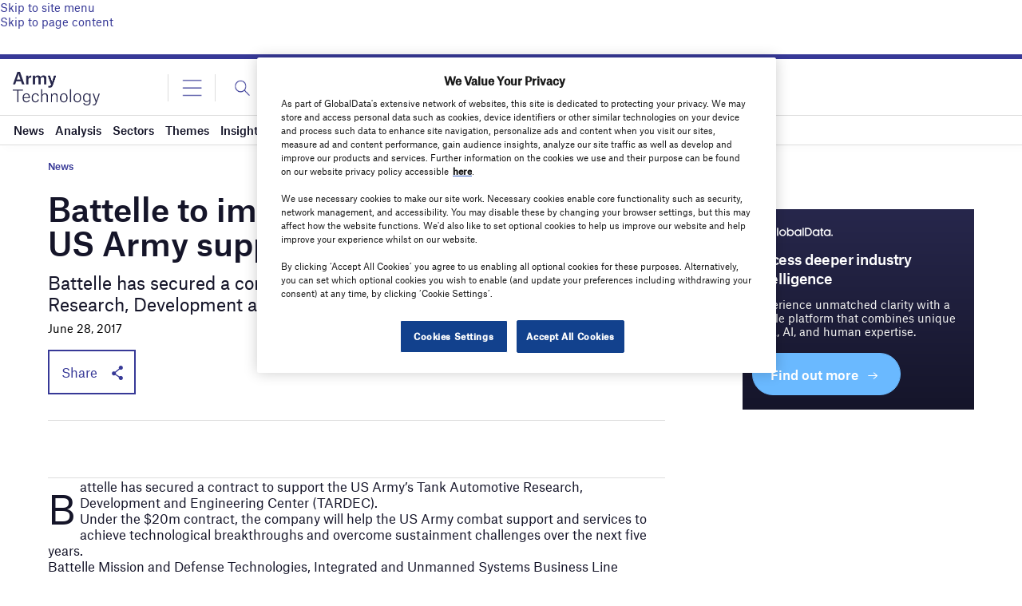

--- FILE ---
content_type: text/html; charset=utf-8
request_url: https://www.google.com/recaptcha/api2/anchor?ar=1&k=6LcqBjQUAAAAAOm0OoVcGhdeuwRaYeG44rfzGqtv&co=aHR0cHM6Ly93d3cuYXJteS10ZWNobm9sb2d5LmNvbTo0NDM.&hl=en&v=PoyoqOPhxBO7pBk68S4YbpHZ&size=normal&anchor-ms=20000&execute-ms=30000&cb=xs8sordyxw9p
body_size: 49498
content:
<!DOCTYPE HTML><html dir="ltr" lang="en"><head><meta http-equiv="Content-Type" content="text/html; charset=UTF-8">
<meta http-equiv="X-UA-Compatible" content="IE=edge">
<title>reCAPTCHA</title>
<style type="text/css">
/* cyrillic-ext */
@font-face {
  font-family: 'Roboto';
  font-style: normal;
  font-weight: 400;
  font-stretch: 100%;
  src: url(//fonts.gstatic.com/s/roboto/v48/KFO7CnqEu92Fr1ME7kSn66aGLdTylUAMa3GUBHMdazTgWw.woff2) format('woff2');
  unicode-range: U+0460-052F, U+1C80-1C8A, U+20B4, U+2DE0-2DFF, U+A640-A69F, U+FE2E-FE2F;
}
/* cyrillic */
@font-face {
  font-family: 'Roboto';
  font-style: normal;
  font-weight: 400;
  font-stretch: 100%;
  src: url(//fonts.gstatic.com/s/roboto/v48/KFO7CnqEu92Fr1ME7kSn66aGLdTylUAMa3iUBHMdazTgWw.woff2) format('woff2');
  unicode-range: U+0301, U+0400-045F, U+0490-0491, U+04B0-04B1, U+2116;
}
/* greek-ext */
@font-face {
  font-family: 'Roboto';
  font-style: normal;
  font-weight: 400;
  font-stretch: 100%;
  src: url(//fonts.gstatic.com/s/roboto/v48/KFO7CnqEu92Fr1ME7kSn66aGLdTylUAMa3CUBHMdazTgWw.woff2) format('woff2');
  unicode-range: U+1F00-1FFF;
}
/* greek */
@font-face {
  font-family: 'Roboto';
  font-style: normal;
  font-weight: 400;
  font-stretch: 100%;
  src: url(//fonts.gstatic.com/s/roboto/v48/KFO7CnqEu92Fr1ME7kSn66aGLdTylUAMa3-UBHMdazTgWw.woff2) format('woff2');
  unicode-range: U+0370-0377, U+037A-037F, U+0384-038A, U+038C, U+038E-03A1, U+03A3-03FF;
}
/* math */
@font-face {
  font-family: 'Roboto';
  font-style: normal;
  font-weight: 400;
  font-stretch: 100%;
  src: url(//fonts.gstatic.com/s/roboto/v48/KFO7CnqEu92Fr1ME7kSn66aGLdTylUAMawCUBHMdazTgWw.woff2) format('woff2');
  unicode-range: U+0302-0303, U+0305, U+0307-0308, U+0310, U+0312, U+0315, U+031A, U+0326-0327, U+032C, U+032F-0330, U+0332-0333, U+0338, U+033A, U+0346, U+034D, U+0391-03A1, U+03A3-03A9, U+03B1-03C9, U+03D1, U+03D5-03D6, U+03F0-03F1, U+03F4-03F5, U+2016-2017, U+2034-2038, U+203C, U+2040, U+2043, U+2047, U+2050, U+2057, U+205F, U+2070-2071, U+2074-208E, U+2090-209C, U+20D0-20DC, U+20E1, U+20E5-20EF, U+2100-2112, U+2114-2115, U+2117-2121, U+2123-214F, U+2190, U+2192, U+2194-21AE, U+21B0-21E5, U+21F1-21F2, U+21F4-2211, U+2213-2214, U+2216-22FF, U+2308-230B, U+2310, U+2319, U+231C-2321, U+2336-237A, U+237C, U+2395, U+239B-23B7, U+23D0, U+23DC-23E1, U+2474-2475, U+25AF, U+25B3, U+25B7, U+25BD, U+25C1, U+25CA, U+25CC, U+25FB, U+266D-266F, U+27C0-27FF, U+2900-2AFF, U+2B0E-2B11, U+2B30-2B4C, U+2BFE, U+3030, U+FF5B, U+FF5D, U+1D400-1D7FF, U+1EE00-1EEFF;
}
/* symbols */
@font-face {
  font-family: 'Roboto';
  font-style: normal;
  font-weight: 400;
  font-stretch: 100%;
  src: url(//fonts.gstatic.com/s/roboto/v48/KFO7CnqEu92Fr1ME7kSn66aGLdTylUAMaxKUBHMdazTgWw.woff2) format('woff2');
  unicode-range: U+0001-000C, U+000E-001F, U+007F-009F, U+20DD-20E0, U+20E2-20E4, U+2150-218F, U+2190, U+2192, U+2194-2199, U+21AF, U+21E6-21F0, U+21F3, U+2218-2219, U+2299, U+22C4-22C6, U+2300-243F, U+2440-244A, U+2460-24FF, U+25A0-27BF, U+2800-28FF, U+2921-2922, U+2981, U+29BF, U+29EB, U+2B00-2BFF, U+4DC0-4DFF, U+FFF9-FFFB, U+10140-1018E, U+10190-1019C, U+101A0, U+101D0-101FD, U+102E0-102FB, U+10E60-10E7E, U+1D2C0-1D2D3, U+1D2E0-1D37F, U+1F000-1F0FF, U+1F100-1F1AD, U+1F1E6-1F1FF, U+1F30D-1F30F, U+1F315, U+1F31C, U+1F31E, U+1F320-1F32C, U+1F336, U+1F378, U+1F37D, U+1F382, U+1F393-1F39F, U+1F3A7-1F3A8, U+1F3AC-1F3AF, U+1F3C2, U+1F3C4-1F3C6, U+1F3CA-1F3CE, U+1F3D4-1F3E0, U+1F3ED, U+1F3F1-1F3F3, U+1F3F5-1F3F7, U+1F408, U+1F415, U+1F41F, U+1F426, U+1F43F, U+1F441-1F442, U+1F444, U+1F446-1F449, U+1F44C-1F44E, U+1F453, U+1F46A, U+1F47D, U+1F4A3, U+1F4B0, U+1F4B3, U+1F4B9, U+1F4BB, U+1F4BF, U+1F4C8-1F4CB, U+1F4D6, U+1F4DA, U+1F4DF, U+1F4E3-1F4E6, U+1F4EA-1F4ED, U+1F4F7, U+1F4F9-1F4FB, U+1F4FD-1F4FE, U+1F503, U+1F507-1F50B, U+1F50D, U+1F512-1F513, U+1F53E-1F54A, U+1F54F-1F5FA, U+1F610, U+1F650-1F67F, U+1F687, U+1F68D, U+1F691, U+1F694, U+1F698, U+1F6AD, U+1F6B2, U+1F6B9-1F6BA, U+1F6BC, U+1F6C6-1F6CF, U+1F6D3-1F6D7, U+1F6E0-1F6EA, U+1F6F0-1F6F3, U+1F6F7-1F6FC, U+1F700-1F7FF, U+1F800-1F80B, U+1F810-1F847, U+1F850-1F859, U+1F860-1F887, U+1F890-1F8AD, U+1F8B0-1F8BB, U+1F8C0-1F8C1, U+1F900-1F90B, U+1F93B, U+1F946, U+1F984, U+1F996, U+1F9E9, U+1FA00-1FA6F, U+1FA70-1FA7C, U+1FA80-1FA89, U+1FA8F-1FAC6, U+1FACE-1FADC, U+1FADF-1FAE9, U+1FAF0-1FAF8, U+1FB00-1FBFF;
}
/* vietnamese */
@font-face {
  font-family: 'Roboto';
  font-style: normal;
  font-weight: 400;
  font-stretch: 100%;
  src: url(//fonts.gstatic.com/s/roboto/v48/KFO7CnqEu92Fr1ME7kSn66aGLdTylUAMa3OUBHMdazTgWw.woff2) format('woff2');
  unicode-range: U+0102-0103, U+0110-0111, U+0128-0129, U+0168-0169, U+01A0-01A1, U+01AF-01B0, U+0300-0301, U+0303-0304, U+0308-0309, U+0323, U+0329, U+1EA0-1EF9, U+20AB;
}
/* latin-ext */
@font-face {
  font-family: 'Roboto';
  font-style: normal;
  font-weight: 400;
  font-stretch: 100%;
  src: url(//fonts.gstatic.com/s/roboto/v48/KFO7CnqEu92Fr1ME7kSn66aGLdTylUAMa3KUBHMdazTgWw.woff2) format('woff2');
  unicode-range: U+0100-02BA, U+02BD-02C5, U+02C7-02CC, U+02CE-02D7, U+02DD-02FF, U+0304, U+0308, U+0329, U+1D00-1DBF, U+1E00-1E9F, U+1EF2-1EFF, U+2020, U+20A0-20AB, U+20AD-20C0, U+2113, U+2C60-2C7F, U+A720-A7FF;
}
/* latin */
@font-face {
  font-family: 'Roboto';
  font-style: normal;
  font-weight: 400;
  font-stretch: 100%;
  src: url(//fonts.gstatic.com/s/roboto/v48/KFO7CnqEu92Fr1ME7kSn66aGLdTylUAMa3yUBHMdazQ.woff2) format('woff2');
  unicode-range: U+0000-00FF, U+0131, U+0152-0153, U+02BB-02BC, U+02C6, U+02DA, U+02DC, U+0304, U+0308, U+0329, U+2000-206F, U+20AC, U+2122, U+2191, U+2193, U+2212, U+2215, U+FEFF, U+FFFD;
}
/* cyrillic-ext */
@font-face {
  font-family: 'Roboto';
  font-style: normal;
  font-weight: 500;
  font-stretch: 100%;
  src: url(//fonts.gstatic.com/s/roboto/v48/KFO7CnqEu92Fr1ME7kSn66aGLdTylUAMa3GUBHMdazTgWw.woff2) format('woff2');
  unicode-range: U+0460-052F, U+1C80-1C8A, U+20B4, U+2DE0-2DFF, U+A640-A69F, U+FE2E-FE2F;
}
/* cyrillic */
@font-face {
  font-family: 'Roboto';
  font-style: normal;
  font-weight: 500;
  font-stretch: 100%;
  src: url(//fonts.gstatic.com/s/roboto/v48/KFO7CnqEu92Fr1ME7kSn66aGLdTylUAMa3iUBHMdazTgWw.woff2) format('woff2');
  unicode-range: U+0301, U+0400-045F, U+0490-0491, U+04B0-04B1, U+2116;
}
/* greek-ext */
@font-face {
  font-family: 'Roboto';
  font-style: normal;
  font-weight: 500;
  font-stretch: 100%;
  src: url(//fonts.gstatic.com/s/roboto/v48/KFO7CnqEu92Fr1ME7kSn66aGLdTylUAMa3CUBHMdazTgWw.woff2) format('woff2');
  unicode-range: U+1F00-1FFF;
}
/* greek */
@font-face {
  font-family: 'Roboto';
  font-style: normal;
  font-weight: 500;
  font-stretch: 100%;
  src: url(//fonts.gstatic.com/s/roboto/v48/KFO7CnqEu92Fr1ME7kSn66aGLdTylUAMa3-UBHMdazTgWw.woff2) format('woff2');
  unicode-range: U+0370-0377, U+037A-037F, U+0384-038A, U+038C, U+038E-03A1, U+03A3-03FF;
}
/* math */
@font-face {
  font-family: 'Roboto';
  font-style: normal;
  font-weight: 500;
  font-stretch: 100%;
  src: url(//fonts.gstatic.com/s/roboto/v48/KFO7CnqEu92Fr1ME7kSn66aGLdTylUAMawCUBHMdazTgWw.woff2) format('woff2');
  unicode-range: U+0302-0303, U+0305, U+0307-0308, U+0310, U+0312, U+0315, U+031A, U+0326-0327, U+032C, U+032F-0330, U+0332-0333, U+0338, U+033A, U+0346, U+034D, U+0391-03A1, U+03A3-03A9, U+03B1-03C9, U+03D1, U+03D5-03D6, U+03F0-03F1, U+03F4-03F5, U+2016-2017, U+2034-2038, U+203C, U+2040, U+2043, U+2047, U+2050, U+2057, U+205F, U+2070-2071, U+2074-208E, U+2090-209C, U+20D0-20DC, U+20E1, U+20E5-20EF, U+2100-2112, U+2114-2115, U+2117-2121, U+2123-214F, U+2190, U+2192, U+2194-21AE, U+21B0-21E5, U+21F1-21F2, U+21F4-2211, U+2213-2214, U+2216-22FF, U+2308-230B, U+2310, U+2319, U+231C-2321, U+2336-237A, U+237C, U+2395, U+239B-23B7, U+23D0, U+23DC-23E1, U+2474-2475, U+25AF, U+25B3, U+25B7, U+25BD, U+25C1, U+25CA, U+25CC, U+25FB, U+266D-266F, U+27C0-27FF, U+2900-2AFF, U+2B0E-2B11, U+2B30-2B4C, U+2BFE, U+3030, U+FF5B, U+FF5D, U+1D400-1D7FF, U+1EE00-1EEFF;
}
/* symbols */
@font-face {
  font-family: 'Roboto';
  font-style: normal;
  font-weight: 500;
  font-stretch: 100%;
  src: url(//fonts.gstatic.com/s/roboto/v48/KFO7CnqEu92Fr1ME7kSn66aGLdTylUAMaxKUBHMdazTgWw.woff2) format('woff2');
  unicode-range: U+0001-000C, U+000E-001F, U+007F-009F, U+20DD-20E0, U+20E2-20E4, U+2150-218F, U+2190, U+2192, U+2194-2199, U+21AF, U+21E6-21F0, U+21F3, U+2218-2219, U+2299, U+22C4-22C6, U+2300-243F, U+2440-244A, U+2460-24FF, U+25A0-27BF, U+2800-28FF, U+2921-2922, U+2981, U+29BF, U+29EB, U+2B00-2BFF, U+4DC0-4DFF, U+FFF9-FFFB, U+10140-1018E, U+10190-1019C, U+101A0, U+101D0-101FD, U+102E0-102FB, U+10E60-10E7E, U+1D2C0-1D2D3, U+1D2E0-1D37F, U+1F000-1F0FF, U+1F100-1F1AD, U+1F1E6-1F1FF, U+1F30D-1F30F, U+1F315, U+1F31C, U+1F31E, U+1F320-1F32C, U+1F336, U+1F378, U+1F37D, U+1F382, U+1F393-1F39F, U+1F3A7-1F3A8, U+1F3AC-1F3AF, U+1F3C2, U+1F3C4-1F3C6, U+1F3CA-1F3CE, U+1F3D4-1F3E0, U+1F3ED, U+1F3F1-1F3F3, U+1F3F5-1F3F7, U+1F408, U+1F415, U+1F41F, U+1F426, U+1F43F, U+1F441-1F442, U+1F444, U+1F446-1F449, U+1F44C-1F44E, U+1F453, U+1F46A, U+1F47D, U+1F4A3, U+1F4B0, U+1F4B3, U+1F4B9, U+1F4BB, U+1F4BF, U+1F4C8-1F4CB, U+1F4D6, U+1F4DA, U+1F4DF, U+1F4E3-1F4E6, U+1F4EA-1F4ED, U+1F4F7, U+1F4F9-1F4FB, U+1F4FD-1F4FE, U+1F503, U+1F507-1F50B, U+1F50D, U+1F512-1F513, U+1F53E-1F54A, U+1F54F-1F5FA, U+1F610, U+1F650-1F67F, U+1F687, U+1F68D, U+1F691, U+1F694, U+1F698, U+1F6AD, U+1F6B2, U+1F6B9-1F6BA, U+1F6BC, U+1F6C6-1F6CF, U+1F6D3-1F6D7, U+1F6E0-1F6EA, U+1F6F0-1F6F3, U+1F6F7-1F6FC, U+1F700-1F7FF, U+1F800-1F80B, U+1F810-1F847, U+1F850-1F859, U+1F860-1F887, U+1F890-1F8AD, U+1F8B0-1F8BB, U+1F8C0-1F8C1, U+1F900-1F90B, U+1F93B, U+1F946, U+1F984, U+1F996, U+1F9E9, U+1FA00-1FA6F, U+1FA70-1FA7C, U+1FA80-1FA89, U+1FA8F-1FAC6, U+1FACE-1FADC, U+1FADF-1FAE9, U+1FAF0-1FAF8, U+1FB00-1FBFF;
}
/* vietnamese */
@font-face {
  font-family: 'Roboto';
  font-style: normal;
  font-weight: 500;
  font-stretch: 100%;
  src: url(//fonts.gstatic.com/s/roboto/v48/KFO7CnqEu92Fr1ME7kSn66aGLdTylUAMa3OUBHMdazTgWw.woff2) format('woff2');
  unicode-range: U+0102-0103, U+0110-0111, U+0128-0129, U+0168-0169, U+01A0-01A1, U+01AF-01B0, U+0300-0301, U+0303-0304, U+0308-0309, U+0323, U+0329, U+1EA0-1EF9, U+20AB;
}
/* latin-ext */
@font-face {
  font-family: 'Roboto';
  font-style: normal;
  font-weight: 500;
  font-stretch: 100%;
  src: url(//fonts.gstatic.com/s/roboto/v48/KFO7CnqEu92Fr1ME7kSn66aGLdTylUAMa3KUBHMdazTgWw.woff2) format('woff2');
  unicode-range: U+0100-02BA, U+02BD-02C5, U+02C7-02CC, U+02CE-02D7, U+02DD-02FF, U+0304, U+0308, U+0329, U+1D00-1DBF, U+1E00-1E9F, U+1EF2-1EFF, U+2020, U+20A0-20AB, U+20AD-20C0, U+2113, U+2C60-2C7F, U+A720-A7FF;
}
/* latin */
@font-face {
  font-family: 'Roboto';
  font-style: normal;
  font-weight: 500;
  font-stretch: 100%;
  src: url(//fonts.gstatic.com/s/roboto/v48/KFO7CnqEu92Fr1ME7kSn66aGLdTylUAMa3yUBHMdazQ.woff2) format('woff2');
  unicode-range: U+0000-00FF, U+0131, U+0152-0153, U+02BB-02BC, U+02C6, U+02DA, U+02DC, U+0304, U+0308, U+0329, U+2000-206F, U+20AC, U+2122, U+2191, U+2193, U+2212, U+2215, U+FEFF, U+FFFD;
}
/* cyrillic-ext */
@font-face {
  font-family: 'Roboto';
  font-style: normal;
  font-weight: 900;
  font-stretch: 100%;
  src: url(//fonts.gstatic.com/s/roboto/v48/KFO7CnqEu92Fr1ME7kSn66aGLdTylUAMa3GUBHMdazTgWw.woff2) format('woff2');
  unicode-range: U+0460-052F, U+1C80-1C8A, U+20B4, U+2DE0-2DFF, U+A640-A69F, U+FE2E-FE2F;
}
/* cyrillic */
@font-face {
  font-family: 'Roboto';
  font-style: normal;
  font-weight: 900;
  font-stretch: 100%;
  src: url(//fonts.gstatic.com/s/roboto/v48/KFO7CnqEu92Fr1ME7kSn66aGLdTylUAMa3iUBHMdazTgWw.woff2) format('woff2');
  unicode-range: U+0301, U+0400-045F, U+0490-0491, U+04B0-04B1, U+2116;
}
/* greek-ext */
@font-face {
  font-family: 'Roboto';
  font-style: normal;
  font-weight: 900;
  font-stretch: 100%;
  src: url(//fonts.gstatic.com/s/roboto/v48/KFO7CnqEu92Fr1ME7kSn66aGLdTylUAMa3CUBHMdazTgWw.woff2) format('woff2');
  unicode-range: U+1F00-1FFF;
}
/* greek */
@font-face {
  font-family: 'Roboto';
  font-style: normal;
  font-weight: 900;
  font-stretch: 100%;
  src: url(//fonts.gstatic.com/s/roboto/v48/KFO7CnqEu92Fr1ME7kSn66aGLdTylUAMa3-UBHMdazTgWw.woff2) format('woff2');
  unicode-range: U+0370-0377, U+037A-037F, U+0384-038A, U+038C, U+038E-03A1, U+03A3-03FF;
}
/* math */
@font-face {
  font-family: 'Roboto';
  font-style: normal;
  font-weight: 900;
  font-stretch: 100%;
  src: url(//fonts.gstatic.com/s/roboto/v48/KFO7CnqEu92Fr1ME7kSn66aGLdTylUAMawCUBHMdazTgWw.woff2) format('woff2');
  unicode-range: U+0302-0303, U+0305, U+0307-0308, U+0310, U+0312, U+0315, U+031A, U+0326-0327, U+032C, U+032F-0330, U+0332-0333, U+0338, U+033A, U+0346, U+034D, U+0391-03A1, U+03A3-03A9, U+03B1-03C9, U+03D1, U+03D5-03D6, U+03F0-03F1, U+03F4-03F5, U+2016-2017, U+2034-2038, U+203C, U+2040, U+2043, U+2047, U+2050, U+2057, U+205F, U+2070-2071, U+2074-208E, U+2090-209C, U+20D0-20DC, U+20E1, U+20E5-20EF, U+2100-2112, U+2114-2115, U+2117-2121, U+2123-214F, U+2190, U+2192, U+2194-21AE, U+21B0-21E5, U+21F1-21F2, U+21F4-2211, U+2213-2214, U+2216-22FF, U+2308-230B, U+2310, U+2319, U+231C-2321, U+2336-237A, U+237C, U+2395, U+239B-23B7, U+23D0, U+23DC-23E1, U+2474-2475, U+25AF, U+25B3, U+25B7, U+25BD, U+25C1, U+25CA, U+25CC, U+25FB, U+266D-266F, U+27C0-27FF, U+2900-2AFF, U+2B0E-2B11, U+2B30-2B4C, U+2BFE, U+3030, U+FF5B, U+FF5D, U+1D400-1D7FF, U+1EE00-1EEFF;
}
/* symbols */
@font-face {
  font-family: 'Roboto';
  font-style: normal;
  font-weight: 900;
  font-stretch: 100%;
  src: url(//fonts.gstatic.com/s/roboto/v48/KFO7CnqEu92Fr1ME7kSn66aGLdTylUAMaxKUBHMdazTgWw.woff2) format('woff2');
  unicode-range: U+0001-000C, U+000E-001F, U+007F-009F, U+20DD-20E0, U+20E2-20E4, U+2150-218F, U+2190, U+2192, U+2194-2199, U+21AF, U+21E6-21F0, U+21F3, U+2218-2219, U+2299, U+22C4-22C6, U+2300-243F, U+2440-244A, U+2460-24FF, U+25A0-27BF, U+2800-28FF, U+2921-2922, U+2981, U+29BF, U+29EB, U+2B00-2BFF, U+4DC0-4DFF, U+FFF9-FFFB, U+10140-1018E, U+10190-1019C, U+101A0, U+101D0-101FD, U+102E0-102FB, U+10E60-10E7E, U+1D2C0-1D2D3, U+1D2E0-1D37F, U+1F000-1F0FF, U+1F100-1F1AD, U+1F1E6-1F1FF, U+1F30D-1F30F, U+1F315, U+1F31C, U+1F31E, U+1F320-1F32C, U+1F336, U+1F378, U+1F37D, U+1F382, U+1F393-1F39F, U+1F3A7-1F3A8, U+1F3AC-1F3AF, U+1F3C2, U+1F3C4-1F3C6, U+1F3CA-1F3CE, U+1F3D4-1F3E0, U+1F3ED, U+1F3F1-1F3F3, U+1F3F5-1F3F7, U+1F408, U+1F415, U+1F41F, U+1F426, U+1F43F, U+1F441-1F442, U+1F444, U+1F446-1F449, U+1F44C-1F44E, U+1F453, U+1F46A, U+1F47D, U+1F4A3, U+1F4B0, U+1F4B3, U+1F4B9, U+1F4BB, U+1F4BF, U+1F4C8-1F4CB, U+1F4D6, U+1F4DA, U+1F4DF, U+1F4E3-1F4E6, U+1F4EA-1F4ED, U+1F4F7, U+1F4F9-1F4FB, U+1F4FD-1F4FE, U+1F503, U+1F507-1F50B, U+1F50D, U+1F512-1F513, U+1F53E-1F54A, U+1F54F-1F5FA, U+1F610, U+1F650-1F67F, U+1F687, U+1F68D, U+1F691, U+1F694, U+1F698, U+1F6AD, U+1F6B2, U+1F6B9-1F6BA, U+1F6BC, U+1F6C6-1F6CF, U+1F6D3-1F6D7, U+1F6E0-1F6EA, U+1F6F0-1F6F3, U+1F6F7-1F6FC, U+1F700-1F7FF, U+1F800-1F80B, U+1F810-1F847, U+1F850-1F859, U+1F860-1F887, U+1F890-1F8AD, U+1F8B0-1F8BB, U+1F8C0-1F8C1, U+1F900-1F90B, U+1F93B, U+1F946, U+1F984, U+1F996, U+1F9E9, U+1FA00-1FA6F, U+1FA70-1FA7C, U+1FA80-1FA89, U+1FA8F-1FAC6, U+1FACE-1FADC, U+1FADF-1FAE9, U+1FAF0-1FAF8, U+1FB00-1FBFF;
}
/* vietnamese */
@font-face {
  font-family: 'Roboto';
  font-style: normal;
  font-weight: 900;
  font-stretch: 100%;
  src: url(//fonts.gstatic.com/s/roboto/v48/KFO7CnqEu92Fr1ME7kSn66aGLdTylUAMa3OUBHMdazTgWw.woff2) format('woff2');
  unicode-range: U+0102-0103, U+0110-0111, U+0128-0129, U+0168-0169, U+01A0-01A1, U+01AF-01B0, U+0300-0301, U+0303-0304, U+0308-0309, U+0323, U+0329, U+1EA0-1EF9, U+20AB;
}
/* latin-ext */
@font-face {
  font-family: 'Roboto';
  font-style: normal;
  font-weight: 900;
  font-stretch: 100%;
  src: url(//fonts.gstatic.com/s/roboto/v48/KFO7CnqEu92Fr1ME7kSn66aGLdTylUAMa3KUBHMdazTgWw.woff2) format('woff2');
  unicode-range: U+0100-02BA, U+02BD-02C5, U+02C7-02CC, U+02CE-02D7, U+02DD-02FF, U+0304, U+0308, U+0329, U+1D00-1DBF, U+1E00-1E9F, U+1EF2-1EFF, U+2020, U+20A0-20AB, U+20AD-20C0, U+2113, U+2C60-2C7F, U+A720-A7FF;
}
/* latin */
@font-face {
  font-family: 'Roboto';
  font-style: normal;
  font-weight: 900;
  font-stretch: 100%;
  src: url(//fonts.gstatic.com/s/roboto/v48/KFO7CnqEu92Fr1ME7kSn66aGLdTylUAMa3yUBHMdazQ.woff2) format('woff2');
  unicode-range: U+0000-00FF, U+0131, U+0152-0153, U+02BB-02BC, U+02C6, U+02DA, U+02DC, U+0304, U+0308, U+0329, U+2000-206F, U+20AC, U+2122, U+2191, U+2193, U+2212, U+2215, U+FEFF, U+FFFD;
}

</style>
<link rel="stylesheet" type="text/css" href="https://www.gstatic.com/recaptcha/releases/PoyoqOPhxBO7pBk68S4YbpHZ/styles__ltr.css">
<script nonce="94OJ4f7KP_1nyWHuKUyfag" type="text/javascript">window['__recaptcha_api'] = 'https://www.google.com/recaptcha/api2/';</script>
<script type="text/javascript" src="https://www.gstatic.com/recaptcha/releases/PoyoqOPhxBO7pBk68S4YbpHZ/recaptcha__en.js" nonce="94OJ4f7KP_1nyWHuKUyfag">
      
    </script></head>
<body><div id="rc-anchor-alert" class="rc-anchor-alert"></div>
<input type="hidden" id="recaptcha-token" value="[base64]">
<script type="text/javascript" nonce="94OJ4f7KP_1nyWHuKUyfag">
      recaptcha.anchor.Main.init("[\x22ainput\x22,[\x22bgdata\x22,\x22\x22,\[base64]/[base64]/[base64]/[base64]/[base64]/UltsKytdPUU6KEU8MjA0OD9SW2wrK109RT4+NnwxOTI6KChFJjY0NTEyKT09NTUyOTYmJk0rMTxjLmxlbmd0aCYmKGMuY2hhckNvZGVBdChNKzEpJjY0NTEyKT09NTYzMjA/[base64]/[base64]/[base64]/[base64]/[base64]/[base64]/[base64]\x22,\[base64]\\u003d\\u003d\x22,\[base64]/Ds8KZwo1iW8OlwodPwqnCinXCly/DncKfFgjCoArCtcOZMELDisO+w6nCqmBUPsO4dR/DlsKCTcO5ZMK8w6kewoF+wpTCu8KhworCrMKEwposwrPCh8Opwr/DjnnDpFdTAjpCUiRGw4R4DcO7wq9BwpzDl3Q3HWjCg3Mgw6UXwpx3w7TDlQ3CrW8Ww4/[base64]/DlyrDqCDCq8Ojwqg6Py3DgknDqMKlRMO+w4M+w5c2w6TCrsO0woRzUB/CnQ9KSRkcwofDv8K5FsOZwpjCvT5ZwosZAzfDqMO4QMOqPMKSesKDw5zCsnFbw4LCtsKqwr5ywozCuUnDiMKIcMO2w591wqjCmw7Ci1pbTQDCgsKHw6t0UE/CgU/[base64]/[base64]/Dl0tUw4tDwqjDhMONwqNqJMKKw7zDnsKJwpEyFsO1b8K9EmnCiAnCmMOXw5VBc8O4C8Ksw6UzI8Ktw6jCiR09w7nDvjzDqT00LDxbw40jT8KHw7/Dn0rDjMK8wqbDujAuPsOCe8K/[base64]/[base64]/DuEoQw6nDqcKEAhkAw7cEecKrCsOAw4EJO1zDsz1gNMO/XyjCr8KXW8KbXFXCgyzDlMKqJAYvw6MAwr/[base64]/[base64]/w4HCv8OGw5rCvMO1w6oHwoxKwqzClsK0woHCgcOfwoMKwofCgAnCo1ZiwpPDlsKBw63DocOTwqfDhcO3K2bCiMOzX2ATbMKAdsKkRynDvcKFwqZ7wo7Ck8Owwr3DrBZncMKFPsK/wpLCr8O+KinCokBuwrDDhcOhwqzDhcKhw5Q4woIKw6fCg8Omw5zCksKOX8KwHQ3Dv8KaUsKpQnzChMKlEATDicOebTfDg8KJSsKiN8OHwrgsw5wswpFTwrTDmQ/[base64]/MlPDqVFcARvDgcOnwpDCnsK6woXCnh/[base64]/TTVsw4EsZ1MkIcO4H19Ww6tuMjkGwo4FdMKafMKmbz/CjEvDj8KUwqfDmVnCv8O3JTV1P2PClMOkw6nCt8KpU8O5e8OTw7bConjDpMKHXnrCpcKlIsKtwobDgMOPYF/ClCfDk1/DvcOAccOJa8OPd8OBwqUIRMOFwo/CgMKgWxDCnyY+w7TCt3s9w5EHw6nCucODw5x0KsKxwoTDnE3DtWjDgcKPKXZMesOyw7zDtsKYDk5Ww43ClcOOwpxoKcOew4jDvEt3w63DmRItwpbDligaw61WGcKYwr0nw4dzRcOhYzrCnCpEJcOBwoTCjMKSwqzClMOzw5t/TTDDncOxwpzCtQ5gesOzw4NmRsOnw5lMTcOZw6zDgSl5w6VBwonCki1pWsOXw7fDg8KlKcKLwrLDu8KlV8OswrDDhHNDVTJfVDLCjcONw4VdK8OSNxV0w5bDkWvCoBvDuUFaS8KFw48OAcK1wo4vw7bCtsO/[base64]/w6rChMK7wrLCksKNKQzDkHHDsCVVQBLCtsO/wp0SYAh+w4vCqXJZwpLCrcKhGMOZwq5Iw5d3wqZIwrBXwp7CghfCvFTDrSDDoRzCgkhcF8O4I8KWW27DtzjDsAIlIMKNwpjCocKuw6E3XMOnBsOqworCtsKzGEDDtMOdwooIwpJIw4XCocOobUTCgsKnE8Otw4vCmsKPwoERwr0/HAbDncKUY03ChhTCjRI1cXVffMOPw4vCj09RPmjDr8K9L8OxP8OJMxU+VGYWDwzChk/DiMK1w5TCjMKQwqpFw7TDmhzChF/CsQXCtsKSw4TClcOPwp4wwpU7FDhfdk99w4PDmmvDrHHChX/CpsOQNH9/BXdYwoUYw7RXU8Kew7ogYGLCv8K8w4nCs8KFMcOba8Kdw5/[base64]/DlggbXcKkw64fcMOgJ8OJa8KndFNIP8KvOcOeWg4UF2xYw5sww4XDjVMUa8K4HG8Jwr8sYXHCjSLDgsKuwo0HwrjCg8KMwoDDjHLDvkw4wpIwPcOCw4JXwqXDv8OAFsKQw6DCszonw7YaKMOSw5YgeWdOw4fDjMK8KsKfw7QbSiLCtsOoRsKpw43CrsOPw6h/FMOnwp7Cu8KEV8K7WUbDhsOwwrHDoBLDgxLCrsKCwq3Cu8OLdcOxwr/CqsKAeljCnEfDv3bDosOwwrsdw4LDlTt/[base64]/CpMOGacOywpQjw4Zmw4FqfVPCqhp/[base64]/CtcOdTMKjwpvDhUjDpCTDoMKKFsKjLsKFBw1vw77Dr2fDtMOxO8OtdMKGHCU0W8OpSsOyWQLDkgZ7ccK3w7LDt8OTw7/CunU/w6E2w7MEw51TwqbDkTnDhThVw6nDhFTCv8O9ITcow5AFw60SwqoQQ8KTwrMrQ8K6wqjCgcKkVcKlbiZWw6DCjMK7LR13Xm7CqMKow4nCtijDlDzCisKfOGrDnsONw7DDtDobbcOowpMjT1MUf8OmwofDhBHDrVQQwopUbsOYTTptwpTDssOJUV4/[base64]/w590wpBwcGYJUcKxw7sIw74rZ1BKMnpmEhvCqMOEGUUowq3ChsKiLcKPVWnCmh3DsCQUYl/[base64]/[base64]/w6DDunV3wrvCu8ORBQDCicOrw7xUwrLCth94w5VPwrAHw7FLwpXDn8KrDcOowp9pwoBzG8OpXcOmDDrDmCLDg8OxLMKlccKywqFAw7BhDMOIw7k+wqdNw5E1IcKnw7DCo8KgBH4rw4Q9wqrDrcO1O8Opw5/CksKrwphaw7zCkMK7w63DnMO9FQo9wo5xw6YZJxBawrx/KsOVY8OFwq9Uwqxvwr7CnsKPwpEiBcKywpXCrcKRGWrDgMK3UhtLw5tdDh3ClsOtVMKuw7HDs8K4w4fCtS0gw4HClcKbwoQtw5bCoD7DncOmwpfCucKewq0YADrCpndDdcOnAMKGeMKUHMOzQcO0w4VhABbDs8KVXsOHUTc2VsOPwrwVw7zCusOqwroww4/DksOmw7TDnUJ8Uh18SjR4PDDDnMOVw5HCvcOqSjdaCwDDlMKWODR7w4t/f09Ew5AMVT12L8KUw6/CsSwwRcOqTsO1U8K2w5x5w6XDvBlQw5vDs8OkS8KXBMO/CcO6wooRHj7DgH/DhMKcB8OeFSvDs3cGEn9Twoomw4TDhsKZw5YgQsOUwpEgw7jCoBcWwo/CvgnCpMOYI1sYwoVwNx1Pw7rCjzzDiMKHFsKSdAMndMO5wpHCtijCpcK4dsKlwqTDp1LDjXAIdsKsBEzDmcKvwqE6wrXDpWLDok5Gw5FVWwbDpMKXCMOWw6PDpAYJWXAhbcKCVMKMcA/CrcOJMcKhw6pnBMKPwrZLP8OTwoMOQnrCvcO4w5XCjcOuw7skYD1hwq/DvXsteXLCoyMOwplfwq3DomhcwpEvEwkHw7okwrjDsMKSw7vDgQJGwpB3F8Krw7cDM8Kww67Cg8KGPsK5w5MhTkA1w6DDocOKeh7DmsKnw5tdw6PDunIHwq5XTcKswrTCt8KLesKDBh/CpwxHe0PCjcOhLV3DgEbDm8KbwqTDpcOTwrgWVBbDn3XClnIywo1AVcKnJ8KGXEDDm8O4wqgKwq5uVkrCrg/[base64]/DgcOQw7TDg1jDm8KJV3M2wox2wpnCrRfCr8OSw6XDvcOgwrjDncOowoJGYcOJXmhawoo5T3p0w5YXwrDCv8OCw5tuDcKGVcOdAsKDAEnCi1LDvBM6w4DCsMOGSDITAE/[base64]/[base64]/B8O7fQXCoUE6wpHCrDfCt2Bcwq8vw4kgLjkXJizDgj7DhMO1EsOqWxrDr8KYw7UwMhZMwqXCmMKyWiTDlAJ/[base64]/Dl0Few6VNBMOTwo/CicKuwrfCoU8gdMKYBcK8w4scfgnDkcOLwqApOcKqV8OBCEPDpsK1w4xdSxNpGW7CtgXCu8O3PjrDsgBUw7HChCTCjR7DisKyB2DDjUjClsOudmMnwrp3w78aecOKZHoOw6DCvSbCv8KENkrCnWTCoHJyw6/DjA7Cq8OxwoPCrxIfUMKdecO2w7J1aMO2w7k6ccOPwobCnClxbgUTGUjDqElUw5cWa15NbzM7wo4zw7HCtEJKCcOPN0XClAXDj1fDocKSMsKaw4pQBjYYwotIfksQFcOZEW52worCtAA+wqsyS8OUOSV/[base64]/CgEENw5LDvC0bwp/CkcOhwo7Dt8KAGEDCssKLMBcrwolzwq9tw6DDqW3CrTvDoXEXasKlw5VQa8KJwogGa3TDvsOILChwBMK8w7LDlV7CrQ8AV1NXw5XDq8KKfcO6wp81w5Zlw4UDw59qLcKSw77DscKqcB/[base64]/w5HDtsKHw4fDnXhVwqBwTTxzw4Vbamw1HmXDkMOoKzzCg2nCgFXDoMOqAA3CucKjMnLCsHLCm2N6FMOOw6vCk1XDo3YdN1zDiiPDtsOfwqQXPBUDdMKRA8KCwpfCh8KUejLDv0fDgsOoH8KEw4/CiMKqfXbDsVnDg0VUwoDCs8O+MMOrYShEIH/[base64]/Cn8Ogwq/CuMO8Z8OMwo0nAsOCw53CpMKww4dhNsKNG8KzSh3CqcOjw6YuwoVzwqLDgVPCtsOlw67CqzLDlMOwwpjCpcKwYcO5X0xdwq/CphE/a8K4wpHDicKcw5PCosKBX8KCw5/DmsKkEsOrwq/Dp8OjwrzDrlIuC1Qbw7PCvQHCoXEKw7UJEwpCwqUvacOZw6J0w5PClcOBfsO7Rn4dRyDCh8O6H1xAXMKMwq08C8Osw4LDi1IWdcKCG8Osw6PDijbDusOlw5lHCMKew7zDpgxyworCi8Oowr8tICtPRMOdcADConEvwqIEwrDCoDfCnSLDosK/w6gcwo7Dvy7CqsK0w5zCpAHDhcKUZcOJw6AFeVDCgsKvURwewr48wpXCgsKvwr/DnsO2acOjwpheYBzDj8O+TMKiZMO1bMOFwqrCmDfCucKQw6jCuUw6Nk5bw4x/U03CrsO1D1FJBXlKw4RXw7fCncOeLDfCk8OeS3/[base64]/CpwFmw6DDmMKywocINsKMwr/DtMOWPsKvw4rDlSPCjAkzRsOPwrMHw7cAP8Orwps5WsK4w4XCgHloEBrDkAYsFFVMw4zDvFrDn8Ouwp3DnnxeYMKZeyXDkwrDrhXDpz/DjC/[base64]/Cvw/DgTHCr8OJwpnDusKgwrhlIQEUAmhuYHjCqynDvMO4w4/CrsKATcKDwqxwERnDgUsKayDDgwFIbsOQC8KDGS3CqiPDvSvCiVTDiETCgsOzIiVqw7PDicKsA23DscOQW8ODwrgiwp/DicOfw47Dt8Oyw4PCssKlUsKaC3PDlsKDFUU2w6bDhwbCoMKIIMKDwoBtwqbCkMOOw58CwqHCl28ODMOUw5wNLQUBSEM3cmw8dsO5w61/XSTDjUDCvQsRBUfCkMO5w6FnUnhhwpUnGWFBFlZlw4hfwosRwpRYw6bCnkHCkxbDqULCjhXDiWFPOggdQ1jCuTl9G8OTw4/DqmbDm8O7cMOsZsOcw6DDpcKfDMK0wr1+wpjCrQHCgcK0RS40JzcWwrgUJF4Jw7gew6ZFJMOUTsOywr9kTUfCrgDDm2fClMO9w5hKVh1+wozDiMK3acKlCcKvw5DCmsOEEw5QKy3CpyTCj8K/QsOgU8KuFmrCgcKkVsOXVcKGDcOuw5XDjSTDqWMMc8Ohw7PCjQDDsH8wwqzDuMKjw4vDq8KyNETDhMKkwqwzwoHCrsOBw7LCq2PDkMKVw6/DljLCtcOow5zDoUPCmcKSKErDt8KxwpfCsybDlxPCq11xwrd7HsOzIcOGwoHCvTTCq8OBw4xQfcKawr3CisKSSUMEworDjCzCucKowqh8wr4XIsKQFcKsHcOaTCUBw5d8MsKFwrHCo0XCsDw/[base64]/CmyYFwrvDksKlOMOGdcKVDcKow6/DunXCusOZwrXCrsKbE0ZIw6jDmsOjwoXCkhQuZcO0w5XCvExZwqHDpsKfw7jDkcOtwqnDtsKdK8ODw4/[base64]/Dv8OZwrInw54WwrhQwp9Gw7XClVR5w4dKUA1nwpTDh8Kww6bCp8KDwofDgMKIw7BHRGwmS8OWw5RIMBR/WBUGMWbCh8OxwpMlTsOow5hoWsOHak7Cr0fCqcKgwrjDun0Mw6DCuTxWMcK/[base64]/VMKCGMOuw4LDlXgjwrbCinlRwo8uw6Ybw5/DgMKlw6DDgV/Cj0vDs8OtDBzCkAnCpcOLEl55w5Rqw4PDpMO2w4VAQj7Co8OdPmt0EUstFsKswpBKwpU/cygDw4Fkwq3ClsKPw4XCkcOUwp1cS8K8wpdGw6PCuMKDw7tzV8KoXXPCicKVwrppJsOCw7LCnMOKW8Khw4xOw4B7wq9nwrfDu8Khw4F5w5LCjl/CjUAPw6HCuUvCu0s4dHbCk1fDsMO5wobCmk7Cm8KCw6/Cp2bDn8O7cMOpw5HCi8OlXxxlwoLDksKTXWDDrH9pw7vDlz8Dw74RACrDsiI1wqoWHiHCpxHDnE7DsFdhPk83RsOnw4xHDcKLCQ/[base64]/ClcKXwqnDhcOOI8KOwoQZKMOaSMKGYsOpImxswoHCvcKpFsKdVh4FIsOAHSvDr8Oqw4wtcmfDkn/CvR3ClMOYwobDmCnCvgzCrcOwwoMBw5dGwpwZwr3Dp8KQwq3Ch2FAw7haPUPDl8Oyw51zBFBaJkN/FzzDgMKtDjdBW1lWRMOibcOLFcOqKiLCisOaaAbDiMK3eMKFw4zDlEVuDyVBwr0reMKkwqnCpiI5KcO7bnPDoMKRwrIGw5YZEsKEUgrDo0LCuBAHw4sew77DicK4w4rCnVg/LkF4XMKIOMK/I8OhwrvDvXpXwoPDnsOZTxkFesOwcMOOwrfDv8OYDkTDicK6w7tjwoMEaHvCt8OKfFzCuTNTwp3CjMKyL8O6wqPCmUQOw5TDq8KzLMO8BsOowrQoLGrCvRIqZ0Bmwq/CsywuL8Kew4nCnGbDjsObwp8ZHh7CukvDm8Olwqp3DF1FwoI+U0fClxDCrMO4XQ42wrHDijYLblkNV0M7RRbDoCRTw4d1w5ZsNsOJw5ZLL8OdYsKnw5duw7IYIBI9w5HCrXZsw40qG8Otw6IUwr/DsWjCvQskccOew7ZswoISAsKxwoPCiDPCiVHCkMKQw6XDk2hHRDdbwrDCsyo1wrHCvRnCnFnCums4wqhyUMKgw74jwrN0w7wCHMKHw5fCgsKxwptZTh/CgcO5fhZfMcK7Z8K/dj/DmMKgL8K3NHN5JMOIGkbCvMOJwoHDhMOWCHXCicKxw5PCg8KRZwArwo/CnWDCs1cbw6UJB8Kvw7sfwrxWX8KSwqvDhgjCjiY8wonCssKuDyzDhcOKw4ggO8KwLD3DklTDmsO+w4HChTHChMKIVjfDiyXDpyVtdsKDwrIgw4QBw5oMwq18wrAeQ39XA1xFcsKow73DtsKddlHCok7Cp8O5w5NcwrHCk8KLDT3CvWJ/bMOGLcOqLRnDkS4LEMO0IjnCk1DDhX9awrI7IgvDpwNbwqs8bhfDpnHDsMK9SjLDnA3DoFbDgMOCNEojEW8iwpNKwpNowoh8alNww6TCrsOow5zDlydRwpg/wpDCmsOYw7stwpnDs8O7fV0vwolOZhRtwqvDjlY7dsOgwoTCjE5pTBXCrEJFwofCkmRLw4zCu8OVQS06ez7ClWDDjzAsMDlHw55wwpcFNsOLw5LCrcKcQ1clwoZSRCnCl8OGwqkpwqFkw5nClH7Ct8K/RR/Cs2RDasOkJSLCmCoRRsKWw7p2HmVlf8O1wrgROcK8H8K+OyF8UWDCocO9PsOzYFbCpsOSHxPDjgTCpTNZw4vCmEVQVMOjwr3DsF44AzAXw7zDrMOufVUzP8O0C8Kmw5/CuGbDscO9KcOpw7Bcw6/[base64]/DpUQeUcO8w790b3hxWCrDjMKcw41lWMKnDXzCsHDDgcK1wp5awqIvw4fDqQvDthM8wr3DqsOuwqJRUMOWDMKxHy3CscKmPk0cwphIJXYMTFTCpsKNwqgjT1VaEMKKwobCj1PCisKhw6BxwopnwqvDjsK/PUYzBcOuKhHChDHDosKNw5tQbCLCl8KnZ0fDnsKDw5gVw5NDwo11BFPDjMKQL8KPXsOhT3hmw6nDpnx/[base64]/[base64]/CksKeAMO8woQ1VsO6CsOTwofClURgTVkUBMK+wq0CwrltwrZ0w4HDmgXCqMOtw7Ryw6HCkF4ww6EUbcO4MkfCpcKqw6nDhxLDg8K6wqXCvCFHwqtPwqs5wrxdw68BIcO+Ax3DsFnDusO3I3HCrsKKwqbCuMKpSz9Xw57DuyJOYQ/DunzDv3QAwodPwqbDu8O0CxlswpgHRsKgBQvDgV1tVcK9woXDoyjCicK6wrsjeyrCpgxVRyjCukRgwp3CkUNaw4XCkMKsQGjCk8OGw5DDnwRTE0k4w4FXFWXCsm8xwqjCicK9wobDrSLClMOcS0jCr1DCl31tExoYw4wQTcOFEMKHw7HDnA/DmXTDrl9lR2cWwqJ8MsKZwr13w5sMb3ZrF8O+enTCvcOiGX8iwonCmk/Cv0vDpRDCr0pfbGICwr9gwr7DgFbCiFbDmMOOwp06wr3ChxkqPEpqwobCpHEmLjhNQQ/Dj8Oew6kAwpoDw6soKMKXAsKzw68DwqoLHiPDk8OTwqtnw6HCmjARwoYiccKvw5vDnMKIbMKCOEfCvcKGw5HDtC9deEAIwrp6PcKTGcOLexzCiMONw6rCiMO6B8O9HVAeBm9owojCsgU8wpnDolPCsmkqwqfCv8KVw7LCkB/[base64]/[base64]/CgcKlUcKnw4lhw6xLFsKZPsOnecOzw7t3IsO7UT7CjmUKR1Qkw5LDiU8rwp/DksKRRsKKdcOswovDvsKiNWzDsMK/A31ow4TCs8Oqb8KYLWzDvcOLXyvDvMKAwrtjw5BOw7XDmsKBcCh2bsOIX0fCnEtDHMKTPjzCrMKEwoBOYBfDn2rDqV3CuSXCr2wtw5Bdw7jCiVHCizdsRsOzfCYiw4PCq8KGMFHCgw/Cq8OWwrohwokLw5Iibw7DnhTDisKAwqhQw4Uhd1t+w44GZMOOEMKqfcOLw7Nlw4rDknImw4bDi8KHfjLCjcK5w6RuwqjCusKrK8OpA3zCminCgTfCsWfDqhjCu2tgwoxkwrvDq8OJw6EowoQDH8O7VBBMw5vDssOVwqTDjTFTw4Q/w5PCjcO9w4B/cljCnMKdE8OwwoE/w7bCp8KMOMKVP19Jw61KInttw5jDtBTDiTzCt8Ouw7AKCCTDoMKKK8OOwoVcAWzDtcKANMKzw6fCn8OEAcKcEGMdE8O9KjQuwojCocKNCMOfw5UDOsKaPU50aFQLwrkEPMOnw7DCrkrClnjDi1kAwoLCncOBw6DCgsOWG8KDYx19wqIcw68Cf8KXw7c/JSVMw55bRXc4PsKMw73DocOqJ8OYwrHCsTrDkh3DoyjCoicTZsKiw7lmwpI7w6RZw7J6wrrDoHzDkFcsNlhUEWrDmsKcHMOXXmHDusKPw65CfiI/[base64]/PTQOwoYkYVFxAAA9WgdBPsKkSsOERMO7BBvCklTDs2ljwooMEBUGwr/DusKlw5bDlMO3WHLDsF9swr9gw45obsKEcXXDowhzVcO1CMOCw43DvMKcdClPPsKDF0Jhw5jCnVkwGWFZZVUSYEttdMK8dMKTwrcJKsKRMcOwG8KxLsOcFMOPHMKcK8OAw7Iww4YSE8OXw6x7ZzVHFHxyEMKbQxUUL3dlw5/Dj8Ofw4w7w5d6wp5twrlbaiFHXUPCk8KHw6g2Y2TDssO3SsO+w7/Ds8O4BMKQbADDtGnClTwlwo3Ct8OffG3CqMKDb8OHwrF1wrPDqAwGwpcKEH4swo7DtGTCu8OrOsO0w6jDpcOpwrfCqzHDh8KzEsOew6ctwo3DqMKRw5bClsKKZsKnUUlDTsOzBRDDqD7Dk8KOH8O3wo/DvsOMOzk1wqHDiMOlwrEfw5/CjUDDk8Kxw6PCqsOSw7zCh8OAw4ZwORRAGivDqHYkw449wohWUVwDHXzDo8KGw5bDvUHDqcOtNg3CgyjCrcKVBcKzIlPCpMOGCMKIwoJbL1x8HMKSwrNvwqXCmztyw7vCs8KHasKcw7IwwpgHCcOMBxzCo8K0OcKbCS53wrDCh8OYAcKDw58Uwqx1dAJ/w6jDvSgDcsKMJMKtbUI7w4Uzw7fClsOmO8OOw4JCYMOsK8KAcw53wpnCn8KzBcKDScKzVMONE8OVbsKqKWsAP8Kiw7kCw6/DnsKfw6BIOx7CqMONw43Cmhp8LT46wqDCnGIMw5/Du2vDvsKxwrwpeBrCoMOiJwDDvsO5dGfCtiTCkHVsasKIw6/DusKkwopQDMK7WsK+wpUgw7PCg1VcXsOVFcOBEAMXw5HCsW9Wwq0VDMKSfsOcGmnDllUvNcOowqzCsGTCpcOYHsOPa04kXiYJw6hHBDfDsWkfw5vDkUTCswdTUQ/DkQ7DiMOpw60swp/DiMKrK8OEZzNAecOPw7IzOWnDjsKvNcKiwoHClClpasOFw7weSMKdw5wGVg99w65xw5bCqmJFU8K6w7zDq8KmdMKywqU9wqREwq9Ww4ZQEXkGwqnCosOeRQnCvEs0VsOKScKsIMK1wqkXDjPCnsO7w7zCgMO9w4TCpz/Drz7DoRHCp3bCpDTCr8OrwqfDlz7ChlFlSsK/wojCt0XDsEfDkRs5w7YQw6LDvsKEw4vCsAhoCsK3w7bDnMKkecONwpTDoMKNw7rCkiJRw5ZQwqRww7EBwobChAhDw51dBFjDn8OkFwrDo0fDm8O7A8OQw5dzw60eNcOAwpjDgMKPL2HCryUSFj/DkDZswqN4w67Dn3ctInTCmFobRMK4a0hZw5tNOjdswrHDoMKHKGwzwoV6wokRw6QFH8OLbMOfw4bCoMOXwqvCo8OXwq9OwqfCih1VwqnDnAjClcKvHT/CpGnDgsOLA8OKC3Afw4Ykw45WK0fClwp6wqA3w79RJngGbcK8UsKVQcOGTcOVw5pHw67Dj8O6PXTCoiNiwrRSOsKtw5HCh1VDRX/Dnx7DhUdMw6/ChQs3ZMOZJiDCtG7CsCJoSh/DnMOmw4pycMKzFsKEwo1Iwr8Kw5Y5BmNrwoTDjMKiwonCnmtLwrzCqU8KBxZ9JsOlwozCqGvCnDsZwpjDkTYQbFs9WMOHEHLCj8KdwpfDrMKlYkPDmDRqUsKxwqQ/[base64]/L084B8ORw6bCqSQvwqTDusKqw7PDhMOjMwV8Y8Kywq7CmsO4WC3Cq8ODw6jDngfCqMOzw6/[base64]/CvgDDhxIVYcK8FcOdUTvDg8KrG1pBw6zDoT/CnksjwqnDhMKMw6YOwrPCjsO4M8KIEMKfNcOEwpN1OzzCgV5GYCbCs8OmMDk8BsOMw4FBwpgZXMO8w5kUw4pcwqQSfsO/P8O/w4BkUHVNw5Bww4PCrcOaScOGRg3CmcOLw59jw5/Dk8OfV8OKwpHDosOvwoJ8w5XCqMO8RkjDqWsNwrbDp8OdX0JadcOKJ3vDssOEwoR9w6jClsO/w4wSwqbDnFxSw7NIwpo/w7E2dSLCsUXCvH3Chw3DiMKFWhPCqhJJcMKcegXCrMOiwpo/IhdrRVRGYcOTw67Cj8KhO0zCsS5NKXMBTk3CsCN3YSYnRQALUMKMP0DDs8OwF8KkwrbDtsKpf2B9cjvCgMKZVsKlw67DikDDkk3Cv8Ozw5TChi10HMKfwrPCjAXCiXHCmcK9woPCmMO5blR9E3DDqHtLczp/[base64]/w7N3wrEPcMOmw6/[base64]/CtMOTGjbCvQR/[base64]/CkEPDujLDkiUtRAzDpxrDhBsWUDIyw4rCtMOZYWLDlE5PSR1vdcOCwojDrlY6w4Yow7Anw4QGwrrDq8KnDyrDi8K1wpcywoHDgVwVwrl/KVcpVXbDuWHCkmFnw4BtQsOdOicSw6fCmcOzwoXDghshC8KBw6lKTFR2w7jCt8KxwrXDpsOtw4bCh8ORw6nDosOffmlhw7PCvSh7PiXDiMORRMOJw5jDk8Oaw4tYw4zCvsKQwoPCmsKdLE/CrwpJw6jCh3vCpkPDv8O+w50uUMKDfsKANkrCtAYUw6nCs8OAwrlhw4fCj8KVw5rDnlYeIcOGwrzDiMKtwoxtBsK6XSLDlcK8EynCiMKTLsK0BEFEeiBuw5waBG9gbMK+eMKhw6LDs8KDw7IjEsKNdcK0TjQOEsKkw6rDm2PDlHfCun/ChHROOMOXSMKPw4UEw5sjwrd7Hj3CssKITCPDs8KCZcKmw7Jvw6dSB8KOw5nCncOQwovDjTnDjsKIw6zCpMK4aWrCrXU5fMOswpnDlcK6wq92CA4ZCjTCjA1uwqXCnEQaw7PCusOZw73CuMOOwpzDmk3Du8Orw77DoUzCkF7ClMORVAxQwrh9ZELCncOKw4jCnUjDgl/DmsOjAwBbwoAJw50sHH4NaFE7fSB4GMKhBcONBcKhwpbDpjTCnsOMw6cAbBosLl3CiFAPw6PCssOzwqTCuW0jwq/DtzdLw7LCrShPw5c/QcKVwq1cHsK6w4w3QiwRw67DklFeAkI+esKfw4pBEAsxOsKQTi7DlcKgNkzCi8KnTMOFYnjDvsKWw51WIMKfwq5Gw5vDtX5Jw5bCpmTDqlDCnsKKw7vDmjdZCMO3w6gxXx/CocKhETsTw7cyWcOpQxd+QsO2wqFtWMKlw6PDm1/Co8KOwqI1w4VWIMOGw4IINm41YxsCwpcCWVTDiVQPwovDuMKvUz9yQsKLWsKCGCMIwqHChW4mUR9uAcOUwo7Dsg0Iwq95w79WQETDlwvCqMKZK8KQwpHDnsOYwoDDgMOFMBfCt8K2VzLCvsOOwrJOwqDCjsKiwrhyUcKwwqZswr13wrDCliF6wrFkSsO/wqQEPcOGw7jCoMOZw54xw7jDlsOOA8Knw7pRwr/CmSwbBcO9w78tw7/CjlzCkSPDhSYNw7F/Um3CiFbDhwcMwp7Cm8OJZCJaw6liCmfCncKrw6bCqAPDgBfDgizClsONwo5Mw5g0w4zCtWrChcKGdsK7w7FNflVow5gOwphyaFcRTcKOw4UYwozDri0fwrDCh2fDn3jCrG9Cw5DCisOnw7/Dtw9hwqg5w7gyJ8KcwoLDkMOvwqDCjsO/a1Mow6DCj8KUamzCksOXw4QVwqTDiMOKw5BsYGHDvsK3ETfCvsKmw6FyVAZxw7gVJ8K9w6TDisOaP2xvwqRUeMKkwp9NJ3tiw55DMkvDr8KkYgfDqWMsUcO0wrrCsMO1w7LDh8O+w4VQw67DiMK6wrxqw4rDo8ODwo/[base64]/DkRUANsKDw5jDn2c/O8OAd8OrCUzDmcKgYmjCj8K7w48qwocoGyPCg8OHwo8QTMO9woYCY8OTZ8OFHsOKehFyw5Enwp9kwp/Dq2rDs1XClsOGwpTCicKdK8KJwqvCkknDiMOgecO0UlMbCCVeGMKFwpjCpCA2w7rCnE/[base64]/DlMKkw77CrVALwqbCvk/[base64]/Cg07CpnVOw7rDixoUB3XCh0YUwqTCgFPDhWzDpMKJVWgYwpTCgAPDjwnDjcKBw5/Ct8Kyw6dGwohaFxzDrHBgw7jCqsKmC8KKwo3CjcKkwr1QIMOIGMO4wpVKw4MVThkuZyHDq8OAw4vDn17CjnjDnFPDiWEMZ3ciRTnCrsKNT0p3w6XCjMKmw6ZlBMOqwqJPUyrCuEwNw5fCgsKTw4jDolchbBLCi2t5w6xQPsOkwo/DkBjDusKPwrIcwroKwrxhw6wxw6jDnsKmw7HDvcOxacKcwpREw6vCsH1cfcKsWsKUw6/DqsK4wrTDocKLfsKRw43CoS4Qwphgwo0NaxLDvW/DkRp4WgUIw5RUNsO4KsKJw7hJEcKvLsOVfDQQw7HCrMOYw4bDjlDDpE/DlHR/w59ewp5QwpnCjzd8w4PCmRApPsKawqI3wrDCqsKTw4QfwoI4KMKdXUvCmm1WOMKPNzc/wqTCg8OOZcOeH2U2w6t6O8KONsKyw6puw5jCgsKFSCcww7k/wqvCjBXCmcO2WMOvHyXDi8OwwoZMw4cfw6zDikbDjEh4w7obLwbDsz8PAsOkwpnDo1o1w6rCicORbm81wq/[base64]/CvsKfwrTDlEclRRPCqMOJwqzDumc9w4FVwqTCh3pxwrvCol/DncK4w7VeworDn8OGwoYmL8OpEMO9woLDhsKywrhoV1wnw5dBwrrClSXCkDg9QDpXP3PCscKBVsKYwqE7LcOLUsK8YyJMZsOmd0YcwpAmw7MmT8KPSsOWwoLCrV/Cly0YR8K+wq/CjkAKJcKJUcOvK2Rnw4HDl8OzSWPDucOdwpYfezbDmMK0w7RLXcKCSQrDmnx2wox3woXCksOWQMOUwrfCpMKrw6HCu3Nqw77Cm8K+EHLDqcOtw5o4B8KuEysyCcK+e8Kqw6/Dm2RyOMOlSMOYw5LCmwfCrsOCesORDD/ClMK4CsKaw4kncA00T8KlFMO3w7nCu8KtwpwpXMKtd8OYw4gSw6fDocK+B0zCizUFwpQrI3NswqTDsAPCrsKfS0M1wrgEKH7DvcOcwprClMOrwo7CkcKPwpTDkxFPwrrCiU/DocO0wokjHATDpMKcw4DCo8Kbwr0YwpDDiSoAaErDvgXCnHQoVVTDgnsQw5DCpg0TBsOcAn8Xe8KBwp3Cl8ODw6/DgBwUQMK+VcKlDcOFwpkNFMKFDMKbwrvDjkjCi8OKwpN+wrvCujs7Jl7CjcO2wpdKQW8iw5l/w7siTMKVw4HCumoKw6UDMBbDh8Kjw7NJw77Dk8K0WMOlawlGFglVfMOwwp/[base64]/QDQ5woxfX8Kdw4FPw4Ztw5LCv8Kawp9+PcKpbU3Dv8OIw7XCnsKmw7J+JsOHdsOAw5zCoDdUJ8Kxw5jDuMKtw4gawoDDvQoQcsKLI0sTN8OLw4QdPsOMWMOeKmTCoW98FcKvSAXDqcOxTQLCscKCw7fDuMKTDMOCwqHDpkDDisO6w5/CkTXDtnPDjcOpFsKawpoabS9Hw5cJAwASw4fCn8KLw5LDqsKIwoPDiMK9wq9XU8OIw4XCiMOYw40/TnDDn3kpKkY6w4Yqw4dHwq3CkUnDh2A9Ol/DnsKDc13CkwrDs8KVTUbDjsKWwrbClMKifBoseV8vE8Krw5xRDyPCpCEPw7PDjBpOw4kCw4fDi8O2LsKkw7/CusKXX2zDm8K3WsKjwqN/w7XDgsKCFTrDnkEXwpvDkGQSFsK8V00ww5HCkcOswo/[base64]/[base64]/[base64]/w6/DkcKkJTDDnMKew4M+PMOWP8K3wpDDksOtAcOGUCVWwogvEMOmVsKPw7nDmSlywoBsOzlxwqXDqcOGL8O6wpIew4HDocOowo3CoxdDF8KARsO4LD3Cv1/[base64]/DiXPDlULDjMKnw646w4fDtcO+w693Qi/CrQrDnRspw7o7c2nCugzCv8O/w6QiBVQNw6DCq8KPw6nDv8KEVAUHw5stwq9PADN0SMKZEjbDisOpw5fCl8KTwoDDgMO5woTCoDnCvsOoDgrCiSEZXG96wqbDrcO0MsKIIMKBN2HDssKiw4ATS8O/[base64]/MHTDvwgbwqA5wqYZOsKSdsOqwqR4woVQw5tFwqBgVGTDkQXCnAzDs0JRw6/DtcKWTcOew5vDpMKSwrnDksKawoHDqsKUw4jDscOFFVJeaVB0wqHCkg9qd8KCY8OzDsKEwoM3wo3DpGZfwq0Nwo9xwqxxa0Ynw5YQc1goPcK1fsKnN29wwrrDj8OAw7HDqxgOcsOMRx/Cj8OdV8K7eU7ChsO6wpQXNsOtUMKywrgCPMOIWcKfw4Qcw7dDwonDvcOow4/[base64]/DgMOwacKqQ8KSKcO4wqA8wpopRGFcEBVnw5s0wqAYw5sXahvDhcKOesO3w7VqwovCk8Kjw5TCtWQVwqXCg8K5A8Kpwo7CocK3BHTCjgPDmsKLwpfDi8K5ecO+DiDCqsKDwoDChgPChsO3PBDCocKOKEklw6Q1w6fDljHDsGnDisKCw5MQHm/DtVLDvcKDTcOdV8OjTMOcenPDgHxtwr9QYMODRhN6YFZEwonCm8KrC2rDnsK9w5TDkcOPeQAQcw/[base64]/wodpRGvCrcK+G8KrX8KGPltowqRpw7Q7YsO0woPCsMOOw7xiEMK5SS8jw60qw4/[base64]/Ck8KrehbCvQPCswLDnMOVcsO6HsKQDsO4NMKEEMKIaQ1xbFTCksKeEsObwqYUMAUOJsOuwrlyJMOqOsKEKcK6wpXClMOJwpEqbcOnHz/CjgrDuEzDsU3Co1Fjw5UPR24TUsKlwofDlEjDmworw6HCsUvDlsK8e8K/[base64]/B8OxUcO2S1Zsw7nCjEDDm1NRw4PClMOIwrpfL8O8MgN2HsKcw4M3wqXCssKJGcONVQl/wobDl27CrVw6OmTDi8O4w4s8woMJwrvDn2zCicOgOMKQwpYlNMOcP8Knw7DCv00mI8ORa3/CvwPDjR01ZMOCw6jDtG0CZsKFwr1oAsOeBjDCnMKcJsKTYsK5DH3CgMKkScO+SyAsPTXCgcKULcOHw45VL3kxw7s1W8Kiwr7DmsOmKsKawpVeaVnDlUnCnwhcKMK8NMKNw4vDty3DkcKJFsO9WHfCosOEFEISRhPChDbDicODw6rDrnbDkkJkw5R/fhYoUl5wKsK6wq7Dv07CujjDusOrw641woVSwoMDZcO6bMOow788NTEMUlPDukwrY8OawpYAw6vCjMOgcsKxwqDCmcOpwq/DlsOwBsKhwpdLXsOlw4fCosKqwpDDk8O8w6kSE8KFbMOkwpfDiMOVw7lCwpPCmsOXew5yNwdJw4pcTXkYw70/w6tbQXHDgcK2w7R8w5ICRBTDgcOYUS7DnkA6wp/DmcK8dwPCvnkWwrbCpsK/[base64]/DmcOhHcKhw5sXw4Erw68dw6DCgWhJGyR1ejZ6X2rCp8OoGSoNJ2HDuW7Di0TDucOVPFVzOkkKasKXwpvCnV9SPRUXw43CvMK8EcO3w7tWf8OlOAQAOE7CgcK/CjPDlzJkR8KGw77CnMK2GMKDBsODCiLDrMOYw4TDmT/DtXx8S8Khwr3DrMOQw6Jfw6cDw5zCoG7DlTQsJcOMwoPCiMKTLRZfbcKww7pjwpzDuVTChMKRT1sJwoo9wrN5RsKASzIRYMOgc8Ouw7zCgkNpwpJGw6fDp0AawqQPwr7Do8K/W8K0w7HDjAF/w6tXGRA4w6fDgcKDw7vDssKzTErDgkPCrcKcQCpnLTvDo8KMJcKcczZqHCYOFnHDksOTAWEpLEhQwoTCuCzDv8KTw7Qew7nCnX4qwpZOwoBuem/DocO+L8ORwqLClsOdfMOhX8OybhRmYhBlDStIwrPCuTXCsXMFAyLCosKILkfDqcKnYnLCjwECQ8KLTwDDosKIwrzCrU0QfcKnP8OjwpsNwpjCrcOMRTQewrbCp8Kowq9wN37DjsOzwoxzw7TDmMOPEsOPVjwIwqbCvcOiw6R+wp/ClGTDmhwPXcKDwoIEMVQPD8KLf8OwwofDk8KGw6LDh8Kgw6BswqjCtMO4AcOwV8KR\x22],null,[\x22conf\x22,null,\x226LcqBjQUAAAAAOm0OoVcGhdeuwRaYeG44rfzGqtv\x22,0,null,null,null,1,[21,125,63,73,95,87,41,43,42,83,102,105,109,121],[1017145,217],0,null,null,null,null,0,null,0,1,700,1,null,0,\[base64]/76lBhnEnQkZnOKMAhmv8xEZ\x22,0,0,null,null,1,null,0,0,null,null,null,0],\x22https://www.army-technology.com:443\x22,null,[1,1,1],null,null,null,0,3600,[\x22https://www.google.com/intl/en/policies/privacy/\x22,\x22https://www.google.com/intl/en/policies/terms/\x22],\x22Cyu+ylTv1uDLfpPVzK4JA5BgSgxPr1jHAl6x6Gp8U+M\\u003d\x22,0,0,null,1,1769001441288,0,0,[30,167,187,121],null,[154],\x22RC-m4TIKSeEcOURIQ\x22,null,null,null,null,null,\x220dAFcWeA63FaM0nb2ovS3uZTe_YghYQeP1T5ZPPXvc0LZeVs5lOqRkgeovGS80Th2k86-2EvEmXKIorUa4BgaiLhhm5p7Y788XFA\x22,1769084241310]");
    </script></body></html>

--- FILE ---
content_type: text/html; charset=utf-8
request_url: https://www.google.com/recaptcha/api2/aframe
body_size: -247
content:
<!DOCTYPE HTML><html><head><meta http-equiv="content-type" content="text/html; charset=UTF-8"></head><body><script nonce="D8wwbZktwI8t3QAsWq-OJQ">/** Anti-fraud and anti-abuse applications only. See google.com/recaptcha */ try{var clients={'sodar':'https://pagead2.googlesyndication.com/pagead/sodar?'};window.addEventListener("message",function(a){try{if(a.source===window.parent){var b=JSON.parse(a.data);var c=clients[b['id']];if(c){var d=document.createElement('img');d.src=c+b['params']+'&rc='+(localStorage.getItem("rc::a")?sessionStorage.getItem("rc::b"):"");window.document.body.appendChild(d);sessionStorage.setItem("rc::e",parseInt(sessionStorage.getItem("rc::e")||0)+1);localStorage.setItem("rc::h",'1768997853427');}}}catch(b){}});window.parent.postMessage("_grecaptcha_ready", "*");}catch(b){}</script></body></html>